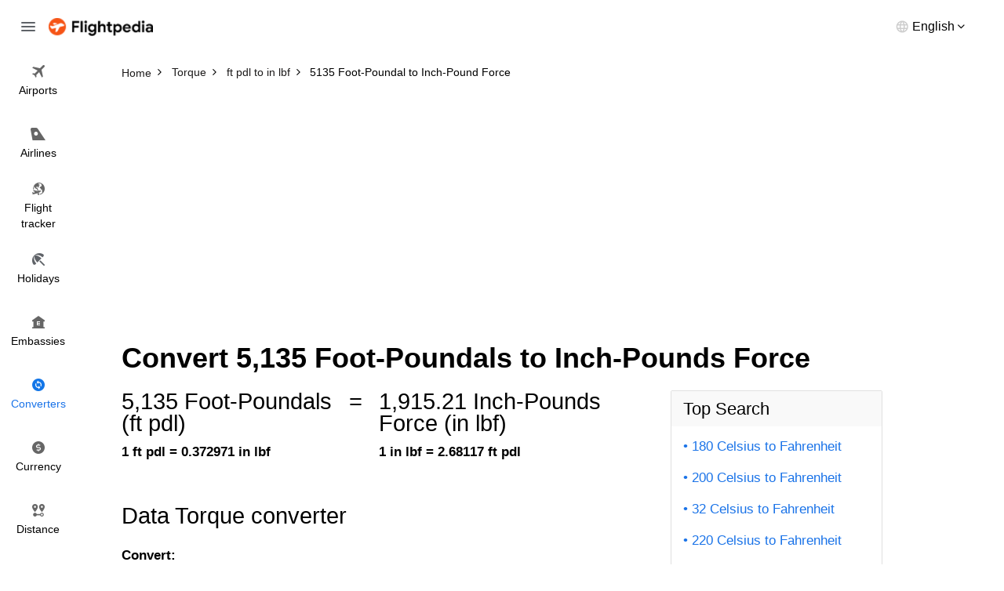

--- FILE ---
content_type: text/html; charset=utf-8
request_url: https://www.flightpedia.org/convert/5135-foot-poundals-to-inch-pounds-force.html
body_size: 3311
content:
<!DOCTYPE html>
<html lang="en">
<head>  
  <meta http-equiv="Content-Type" content="text/html; charset=UTF-8" />
  <meta name="viewport" content="width=device-width, initial-scale=1">
  <title>5135 Foot-Poundal to Inch-Pound Force Conversion Calculator - 5135 ft pdl to in lbf</title>
  <meta name="description" content="Convert 5135 Foot-Poundal to Inch-Pound Force with our online conversion.">
  <meta name="keywords" content="5135 Foot-Poundal to Inch-Pound Force,5135 ft pdl to in lbf" />
  <link rel="canonical" href="https://www.flightpedia.org/convert/5135-foot-poundals-to-inch-pounds-force.html" />
<link rel="amphtml" href="https://www.flightpedia.org/amp/convert/5135-foot-poundals-to-inch-pounds-force.html" />
  <link rel="shortcut icon" href="https://www.flightpedia.org/favicon.ico" type="image/x-icon">
  <link rel="icon" href="https://www.flightpedia.org/favicon.ico" type="image/x-icon">
  <link rel="apple-touch-icon" href="https://www.flightpedia.org/apple-icon.png"/>
  <link rel="apple-touch-icon" sizes="57x57" href="https://www.flightpedia.org/static/images/apple-icon-57x57.png">
  <link rel="apple-touch-icon" sizes="60x60" href="https://www.flightpedia.org/static/images/apple-icon-60x60.png">
  <link rel="apple-touch-icon" sizes="72x72" href="https://www.flightpedia.org/static/images/apple-icon-72x72.png">
  <link rel="apple-touch-icon" sizes="76x76" href="https://www.flightpedia.org/static/images/apple-icon-76x76.png">
  <link rel="apple-touch-icon" sizes="114x114" href="https://www.flightpedia.org/static/images/apple-icon-114x114.png">
  <link rel="apple-touch-icon" sizes="120x120" href="https://www.flightpedia.org/static/images/apple-icon-120x120.png">
  <link rel="apple-touch-icon" sizes="144x144" href="https://www.flightpedia.org/static/images/apple-icon-144x144.png">
  <link rel="apple-touch-icon" sizes="152x152" href="https://www.flightpedia.org/static/images/apple-icon-152x152.png">
  <link rel="apple-touch-icon" sizes="180x180" href="https://www.flightpedia.org/static/images/apple-icon-180x180.png">
  <link rel="icon" type="image/png" sizes="192x192"  href="https://www.flightpedia.org/static/images/android-icon-192x192.png">
  <link rel="icon" type="image/png" sizes="32x32" href="https://www.flightpedia.org/static/images/favicon-32x32.png">
  <link rel="icon" type="image/png" sizes="96x96" href="https://www.flightpedia.org/static/images/favicon-96x96.png">
  <link rel="icon" type="image/png" sizes="16x16" href="https://www.flightpedia.org/static/images/favicon-16x16.png">
  <link rel="manifest" href="https://www.flightpedia.org/static/images/manifest.json">
  <link rel="stylesheet" href="/static/CACHE/css/output.1fb9c64cd36d.css" type="text/css">
  </head>
<body>
<header class="h">
    <div class="container-fluid">
        <div class="h_w">
            <span class="h_bars ic ic-bars js-bars"></span>
            <a href="/" class="h_a"><img src="/static/images/logo.png" alt="Flightpedia.org" width="133px" height="23px"></a>
            <div class="h_l">
                <div class="h_lt"><span>English</span></div>
                <ul class="h_ls">
                    <li><a href="#">International</a></li>
                    <li><a href="#">Deutsch</a></li>
                    <li><a href="#">Español</a></li>
                    <li><a href="#">Français</a></li>
                    <li><a href="#">Dansk</a></li>
                    <li><a href="#">Italiano</a></li>
                    <li><a href="#">Nederlands</a></li>
                </ul>
            </div>
        </div>
    </div>
    <nav class="n">
        <ul class="n_m">
            <li ><a href="/airports.html"><i class="ic ic-flight"></i> <span>Airports</span></a></li>
            <li ><a href="/airlines.html"><i class="ic ic-airline"></i> <span>Airlines</span></a></li>
            <li ><a href="/flight-status.html"><i class="ic ic-tracker"></i> <span>Flight <br>tracker</span></a></li>
            <li ><a href="/holiday.html"><i class="ic ic-holiday"></i> <span>Holidays</span></a></li>
            <li ><a href="/embassy.html"><i class="ic ic-embassy"></i> <span>Embassies</span></a></li>
            <li class="active"><a href="/convert.html"><i class="ic ic-converter"></i> <span>Converters</span></a></li>
            <li ><a href="/currency.html"><i class="ic ic-currency"></i> <span>Currency</span></a></li>
            <li ><a href="/flight-distance.html"><i class="ic ic-distance"></i> <span>Distance</span></a></li>
        </ul>
    </nav>
</header>
<div class="u">
    <a href="/" class="u_a"><img src="/static/images/logo.png" alt="Flightpedia" width="133px" height="23px"></a>
    <ul class="n_m">
        <li ><a href="/airports.html"><i class="ic ic-flight"></i> <span>Airports</span></a></li>
        <li ><a href="/airlines.html"><i class="ic ic-airline"></i> <span>Airlines</span></a></li>
        <li ><a href="/flight-status.html"><i class="ic ic-tracker"></i> <span>Flight <br>tracker</span></a></li>
        <li ><a href="/holiday.html"><i class="ic ic-holiday"></i> <span>Holidays</span></a></li>
        <li ><a href="/embassy.html"><i class="ic ic-embassy"></i> <span>Embassies</span></a></li>
        <li class="active"><a href="/convert.html"><i class="ic ic-converter"></i> <span>Converters</span></a></li>
        <li ><a href="/currency.html"><i class="ic ic-currency"></i> <span>Currency</span></a></li>
        <li ><a href="/flight-distance.html"><i class="ic ic-distance"></i> <span>Distance</span></a></li>
    </ul>
</div>

<main class="main-content">
  
<div class="breadcrumb-box">
	<div class="container">
		<ol class="breadcrumb clear-fix" vocab="https://schema.org/" typeof="BreadcrumbList">
			<li property="itemListElement" typeof="ListItem">
				<a class="crumb_link" href="https://www.flightpedia.org" property="item" typeof="WebPage"><span property="name">Home</span></a><meta property="position" content="1">
			</li>
			<li property="itemListElement" typeof="ListItem">
				<a class="crumb_link" href="https://www.flightpedia.org/convert/torque.html" property="item" typeof="WebPage"><span property="name">Torque</span></a><meta property="position" content="2">
			</li>
			<li property="itemListElement" typeof="ListItem">
				<a class="crumb_link" href="https://www.flightpedia.org/convert-foot-poundals-to-inch-pounds-force.html" property="item" typeof="WebPage"><span property="name">ft pdl to in lbf</span></a><meta property="position" content="3">
			</li>
			<li class="active" property="itemListElement" typeof="ListItem">
				<span property="name">5135 Foot-Poundal to Inch-Pound Force</span><meta property="position" content="4">
			</li>
		</ol>
	</div>
</div>
<div class="container">
<ins class="adsbygoogle"
     style="display:block"
     data-ad-client="ca-pub-1483918455930612"
     data-ad-slot="7574881828"
     data-ad-format="auto"></ins>
<script>
(adsbygoogle = window.adsbygoogle || []).push({});
</script>
</div>
<div class="s s8">
	<div class="container">
		<div class="s8_h">
			
			<h1 class="s8_t">Convert 5,135 Foot-Poundals to Inch-Pounds Force</h1>
			
		</div>
		<div class="s8_g">
			<div class="s8_g1">
				<div class="s8_m">
					<div class="s8_e">
						<div class="s8_ec">
							<div class="s8_en">5,135 Foot-Poundals
							(ft pdl)</div>
							<strong class="s8_ek">1 ft pdl = 0.372971 in lbf</strong>
						</div>
						<div class="s8_ec">
							<span class="s8_en">=</span>
						</div>
						<div class="s8_ec">
							<div class="s8_en"> 1,915.21
								Inch-Pounds Force
							(in lbf)</div>
							<strong class="s8_ek">1 in lbf = 2.68117 ft pdl</strong>
						</div>
					</div>
					<div class="s8_d">
						<h2 class="s_t">Data Torque converter</h2>
						<form action="/convert/torque.html" method="post"><input type="hidden" name="csrfmiddlewaretoken" value="ld919S0GO0W9QhfHDoSFg1JwCc5X5GlaLaSeRV9c6jAgUEiBfXArx2mvKZxA7nM5">
							<div class="s8_f cp hidden-sm hidden-xs">
								<div class="form-group">
									<label class="form-label" for="amount">Convert:</label>
									<input type="text" size="10" value="5135" name="amount" id="amount" class="form-control"/>
								</div>
								<div class="s8_fn">(Enter an amount)</div>
								<div class="s8_fg">
									<div class="s8_fc">
										<div class="form-group has-feedback">
											<label class="form-label" for="from">From:</label>
											<select tabindex="2" size="10" name="from" id="from" class="form-control" style="height: 290px">
												
												<option  selected="selected"  value="foot-poundals">Foot-Poundal</option>
												
												<option  value="foot-pounds-force">Foot-Pound Force</option>
												
												<option  value="inch-pounds-force">Inch-Pound Force</option>
												
												<option  value="meter-kilograms">Meter Kilogram</option>
												
												<option  value="newton-meter">Newton Meter</option>
												
											</select>
										</div>
									</div>
									<div class="s8_fc">
										<div class="form-group has-feedback">
											<label class="form-label" for="to">To:</label>
											<select tabindex="3" size="10" name="to" id="to" class="form-control" style="height: 290px">
												
												<option  value="foot-poundals">Foot-Poundal</option>
												
												<option  value="foot-pounds-force">Foot-Pound Force</option>
												
												<option  selected="selected"  value="inch-pounds-force">Inch-Pound Force</option>
												
												<option  value="meter-kilograms">Meter Kilogram</option>
												
												<option  value="newton-meter">Newton Meter</option>
												
											</select>
										</div>
									</div>
								</div>
								<div class="s8_fg">
									<div class="s8_fc">
										<button type="submit" class="s8_fa btn-block btn btn-1">Convert</button>
									</div>
								</div>
							</div>
						</form>
						<form action="/convert/torque.html" method="post"><input type="hidden" name="csrfmiddlewaretoken" value="ld919S0GO0W9QhfHDoSFg1JwCc5X5GlaLaSeRV9c6jAgUEiBfXArx2mvKZxA7nM5">
							<div class="s8_f sp hidden-lg hidden-md">
								<div class="form-group">
									<label class="form-label" for="damount">Convert:</label>
									<input type="text" size="10" value="5135" name="amount" id="damount" class="form-control"/>
								</div>
								<div class="s8_fn">(Please enter a number)</div>
								<div class="form-group has-feedback">
									<label class="form-label" for="frommb">From:</label>
									<select name="from" id="frommb" class="form-control">
										
										<option  selected="selected"  value="foot-poundals">Foot-Poundal</option>
										
										<option  value="foot-pounds-force">Foot-Pound Force</option>
										
										<option  value="inch-pounds-force">Inch-Pound Force</option>
										
										<option  value="meter-kilograms">Meter Kilogram</option>
										
										<option  value="newton-meter">Newton Meter</option>
										
									</select>
								</div>
								<div class="form-group has-feedback">
									<label class="form-label" for="tomb">To:</label>
									<select name="to" id="tomb" class="form-control" >
										
										<option  value="foot-poundals">Foot-Poundal</option>
										
										<option  value="foot-pounds-force">Foot-Pound Force</option>
										
										<option  selected="selected"  value="inch-pounds-force">Inch-Pound Force</option>
										
										<option  value="meter-kilograms">Meter Kilogram</option>
										
										<option  value="newton-meter">Newton Meter</option>
										
									</select>
								</div>
								<button type="submit" class="s8_fa btn-block btn btn-1">Convert</button>
							</div>
						</form>
					</div>
					<div class="s8_q">
						<h2 class="s_t">More information from the unit converter</h2>
						<div class="s8_qm">
							
							<div class="s8_qi">
								<h3 class="s8_qh">Q: How many Foot-Poundals in a Inch-Pound Force?</h3>
								<div class="s8_qd">The answer is <b>2.68117</b> Inch-Pound Force</div>
							</div>
							
							<div class="s8_qi">
								<h3 class="s8_qh">Q: How do you convert 5135 Foot-Poundal (ft pdl) to Inch-Pound Force (in lbf)?</h3>
								<div class="s8_qd">5135 Foot-Poundal is equal to 1,915.21 Inch-Pound Force. Formula to convert 5135 ft pdl to in lbf is <b>5135 / 2.6811707130358706</b></div>
							</div>
							
							<div class="s8_qi">
								<h3 class="s8_qh">Q: How many Foot-Poundals in 5135 Inch-Pounds Force?</h3>
								<div class="s8_qd">The answer is <b>13,767.81</b> Foot-Poundals</div>
							</div>
							
						</div>
					</div>
					<div class="s8_k">
						<h2 class="s_t">Lastest Convert Queries</h2>
						<ul class="s8_sm">
							
							<li>
								<a href="/convert/4614-foot-poundals-to-inch-pounds-force.html">
									4614 Foot-Poundals to Inch-Pounds Force
								</a>
							</li>
							
							<li>
								<a href="/convert/4986-foot-poundals-to-inch-pounds-force.html">
									4986 Foot-Poundals to Inch-Pounds Force
								</a>
							</li>
							
							<li>
								<a href="/convert/4817-foot-poundals-to-inch-pounds-force.html">
									4817 Foot-Poundals to Inch-Pounds Force
								</a>
							</li>
							
							<li>
								<a href="/convert/5199-foot-poundals-to-inch-pounds-force.html">
									5199 Foot-Poundals to Inch-Pounds Force
								</a>
							</li>
							
							<li>
								<a href="/convert/4700-foot-poundals-to-inch-pounds-force.html">
									4700 Foot-Poundals to Inch-Pounds Force
								</a>
							</li>
							
							<li>
								<a href="/convert/5314-foot-poundals-to-inch-pounds-force.html">
									5314 Foot-Poundals to Inch-Pounds Force
								</a>
							</li>
							
							<li>
								<a href="/convert/5193-foot-poundals-to-inch-pounds-force.html">
									5193 Foot-Poundals to Inch-Pounds Force
								</a>
							</li>
							
							<li>
								<a href="/convert/5381-foot-poundals-to-inch-pounds-force.html">
									5381 Foot-Poundals to Inch-Pounds Force
								</a>
							</li>
							
							<li>
								<a href="/convert/4982-foot-poundals-to-inch-pounds-force.html">
									4982 Foot-Poundals to Inch-Pounds Force
								</a>
							</li>
							
							<li>
								<a href="/convert/4755-foot-poundals-to-inch-pounds-force.html">
									4755 Foot-Poundals to Inch-Pounds Force
								</a>
							</li>
							
							<li>
								<a href="/convert/5154-foot-poundals-to-inch-pounds-force.html">
									5154 Foot-Poundals to Inch-Pounds Force
								</a>
							</li>
							
							<li>
								<a href="/convert/4993-foot-poundals-to-inch-pounds-force.html">
									4993 Foot-Poundals to Inch-Pounds Force
								</a>
							</li>
							
							<li>
								<a href="/convert/4873-foot-poundals-to-inch-pounds-force.html">
									4873 Foot-Poundals to Inch-Pounds Force
								</a>
							</li>
							
							<li>
								<a href="/convert/5183-foot-poundals-to-inch-pounds-force.html">
									5183 Foot-Poundals to Inch-Pounds Force
								</a>
							</li>
							
							<li>
								<a href="/convert/5160-foot-poundals-to-inch-pounds-force.html">
									5160 Foot-Poundals to Inch-Pounds Force
								</a>
							</li>
							
							<li>
								<a href="/convert/5166-foot-poundals-to-inch-pounds-force.html">
									5166 Foot-Poundals to Inch-Pounds Force
								</a>
							</li>
							
						</ul>
					</div>
				</div>
			</div>
			<div class="s8_g2">
				<div class="s8_s">
	<h3 class="s8_sh">Top Search</h3>
	<ul class="s8_sm">
		
		<li>
			<a href="/convert/180-celsius-to-fahrenheit.html">180 Celsius to Fahrenheit</a>
		</li>
		
		<li>
			<a href="/convert/200-celsius-to-fahrenheit.html">200 Celsius to Fahrenheit</a>
		</li>
		
		<li>
			<a href="/convert/32-celsius-to-fahrenheit.html">32 Celsius to Fahrenheit</a>
		</li>
		
		<li>
			<a href="/convert/220-celsius-to-fahrenheit.html">220 Celsius to Fahrenheit</a>
		</li>
		
		<li>
			<a href="/convert/23-kilogram-to-pounds.html">23 Kilograms to Pounds</a>
		</li>
		
		<li>
			<a href="/convert/100-gram-to-ounces.html">100 Grams to Ounces</a>
		</li>
		
		<li>
			<a href="/convert/15-kilogram-to-pounds.html">15 Kilograms to Pounds</a>
		</li>
		
		<li>
			<a href="/convert/50-kilogram-to-pounds.html">50 Kilograms to Pounds</a>
		</li>
		
		<li>
			<a href="/convert/190-celsius-to-fahrenheit.html">190 Celsius to Fahrenheit</a>
		</li>
		
		<li>
			<a href="/convert/500-milliliter-to-ounces.html">500 Milliliter to Ounce</a>
		</li>
		
		<li>
			<a href="/convert/30-kilogram-to-pounds.html">30 Kilograms to Pounds</a>
		</li>
		
		<li>
			<a href="/convert/250-gram-to-ounces.html">250 Gram to Ounce</a>
		</li>
		
		<li>
			<a href="/convert/300-kilometers-hour-to-mile-per-hour.html">300 Kilometer / Hour to Mile per Hour</a>
		</li>
		
		<li>
			<a href="/convert/250-milliliters-to-fluid-ounces-us.html">250 Milliliter to US Fluid Ounces</a>
		</li>
		
		<li>
			<a href="/convert/50-gram-to-milliliter.html">50 Gram to Milliliter</a>
		</li>
		
		<li>
			<a href="/convert/5-milligram-to-milliliter.html">5 Milligram to Milliliter</a>
		</li>
		
		<li>
			<a href="/convert/200-gram-to-milliliter.html">200 Gram to Milliliter</a>
		</li>
		
		<li>
			<a href="/convert/25-kilogram-to-pounds.html">25 Kilograms to Pounds</a>
		</li>
		
	</ul>
</div>

			</div>
		</div>
	</div>
</div>

</main>
<footer class="f">
    <div class="container">
        <div class="f_w">
            <ul class="f_n">
                <li><a href="/page/about-us.html">About us</a></li>
                <li><a href="/page/terms-and-conditions.html">Terms and conditions</a></li>
                <li><a href="/contact.html">Feedback</a></li>
                <li><a href="/contact.html">Contact us</a></li>
            </ul>
            <p class="f_e">Disclaimers: Flightpedia is a flight search engine, not a booking agency. Should you have any questions regarding your flight booking, kindly contact your airline or travel agency for assistance.</p>
        </div>
    </div>
</footer>
<script src="/static/CACHE/js/output.dfc81c3269cc.js"></script>
<script data-ad-client="ca-pub-1483918455930612" async src="https://pagead2.googlesyndication.com/pagead/js/adsbygoogle.js"></script>
<script async src="https://www.googletagmanager.com/gtag/js?id=G-LHB3YYGL5R"></script>
<script>
  window.dataLayer = window.dataLayer || [];
  function gtag(){dataLayer.push(arguments);}
  gtag('js', new Date());

  gtag('config', 'G-LHB3YYGL5R');
</script>
</body>
</html>


--- FILE ---
content_type: text/html; charset=utf-8
request_url: https://www.google.com/recaptcha/api2/aframe
body_size: 267
content:
<!DOCTYPE HTML><html><head><meta http-equiv="content-type" content="text/html; charset=UTF-8"></head><body><script nonce="ZtlpMHC0NASiWJIDi8d-6Q">/** Anti-fraud and anti-abuse applications only. See google.com/recaptcha */ try{var clients={'sodar':'https://pagead2.googlesyndication.com/pagead/sodar?'};window.addEventListener("message",function(a){try{if(a.source===window.parent){var b=JSON.parse(a.data);var c=clients[b['id']];if(c){var d=document.createElement('img');d.src=c+b['params']+'&rc='+(localStorage.getItem("rc::a")?sessionStorage.getItem("rc::b"):"");window.document.body.appendChild(d);sessionStorage.setItem("rc::e",parseInt(sessionStorage.getItem("rc::e")||0)+1);localStorage.setItem("rc::h",'1764399344676');}}}catch(b){}});window.parent.postMessage("_grecaptcha_ready", "*");}catch(b){}</script></body></html>

--- FILE ---
content_type: text/css
request_url: https://www.flightpedia.org/static/CACHE/css/output.1fb9c64cd36d.css
body_size: 4752
content:
@charset "UTF-8";html,body,div,span,applet,object,iframe,h1,h2,h3,h4,h5,h6,p,blockquote,pre,a,abbr,acronym,address,big,cite,code,del,dfn,em,img,ins,kbd,q,s,samp,small,strike,strong,sub,sup,tt,var,b,u,i,center,dl,dt,dd,ol,ul,li,fieldset,form,label,legend,table,caption,tbody,tfoot,thead,tr,th,td,article,aside,canvas,details,embed,figure,figcaption,footer,header,hgroup,menu,nav,output,ruby,section,summary,time,mark,audio,video{margin:0;padding:0;border:0;font-size:100%;font:inherit;vertical-align:baseline}article,aside,details,figcaption,figure,footer,header,hgroup,menu,nav,section{display:block}body{line-height:1}ol,ul{list-style:none}blockquote,q{quotes:none}blockquote:before,blockquote:after,q:before,q:after{content:'';content:none}table{border-collapse:collapse;border-spacing:0}:root{font-size:12px}body{margin:0;font-family:Helvetica,Arial,"Helvetica Neue",sans-serif;font-style:normal;color:#000;font-size:1.4rem;line-height:1.7;font-weight:400;text-align:left;background-color:#fff}h1,h2,h3,h4,h5,h6{font-weight:700;line-height:1.2;color:#000;margin:0 0 15px}p,ul,ol{margin:0 0 1.2rem}ul li + li,ol li + li{margin-top:4px}a{color:rgb(26,115,232);text-decoration:none}a:hover{color:#CF380C;text-decoration:none}a:hover,a:focus,input:focus,textarea:focus,button:focus,select:focus{outline:none!important}strong,b,.text-bold,th,dt{font-weight:700}em,i{font-style:italic}.z_11{font-size:1.1rem}.z_12{font-size:1.2rem}.z_13{font-size:1.3rem}.z_14{font-size:1.4rem}.z_15{font-size:1.5rem}.z_16{font-size:1.6rem}.z_18{font-size:1.8rem}.z_20{font-size:2rem}.z_22{font-size:2.2rem}.z_24{font-size:2.4rem}.z_30{font-size:3rem}body{margin:0;padding:0}*,*:before,*:after{box-sizing:border-box}.container,.container-fluid{padding-left:15px;padding-right:15px;position:relative}.container{max-width:1000px;margin:auto}.container-fluid{width:100%}.row{margin-left:-15px;margin-right:-15px}.row:after{content:'';display:table;clear:both}section,.s,main{display:block;position:relative;z-index:1}sub,sup{position:relative;font-size:75%;line-height:0;vertical-align:baseline}sup{top:-.5em}sub{bottom:-.25em}img{max-width:100%;height:auto;vertical-align:middle;border:0}.clear-fix:after,.container:after,.row:after{display:table;content:'';clear:both}.main-content{position:relative;z-index:1}.box-hidden{overflow:hidden}.lh1{line-height:1}.lh12{line-height:1.2}.lh14{line-height:1.4}.pull-left{float:left!important}.pull-right{float:right!important}.text-right{text-align:right}.text-left{text-align:left}.text-center{text-align:center}.inline-block{display:inline-block}.block,.show{display:block}.hide{display:none}.text-middle{display:inline-block;vertical-align:middle}.m0{margin:0!important}.mt0{margin-top:0!important}.pb0{padding-bottom:0!important}.pd0{padding:0!important}.pt5{padding-top:5px}.w100{width:100%!important}.zF{position:relative;overflow:hidden}.zF:before{content:'';display:block;position:fixed;width:100%;height:100%;left:0;right:0;top:0;overflow:hidden;background-color:rgba(0,0,0,0.3);z-index:999}@media (max-width:767px){.hidden-xs{display:none!important}}@media (min-width:768px) and (max-width:991px){.hidden-sm{display:none!important}}@media (min-width:992px) and (max-width:1199px){.hidden-md{display:none!important}}@media (min-width:1200px){.hidden-lg{display:none!important}}@font-face{font-family:'FontAwesome';src:url("/static/fonts/fontawesome-webfont.eot?v=4.7.0");src:url("/static/fonts/fontawesome-webfont.eot?#iefix&v=4.7.0") format("embedded-opentype"),url("/static/fonts/fontawesome-webfont.woff2?v=4.7.0") format("woff2"),url("/static/fonts/fontawesome-webfont.woff?v=4.7.0") format("woff"),url("/static/fonts/fontawesome-webfont.ttf?v=4.7.0") format("truetype"),url("/static/fonts/fontawesome-webfont.svg?v=4.7.0#fontawesomeregular") format("svg");font-weight:normal;font-style:normal;font-display:fallback}.fa{display:inline-block;font:normal normal normal 14px/1 FontAwesome;font-size:inherit;text-rendering:auto;-webkit-font-smoothing:antialiased;-moz-osx-font-smoothing:grayscale}.fa-angle-left:before{content:"\f104"}.fa-angle-right:before{content:"\f105"}.ic{display:inline-block;vertical-align:middle;background-image:url(/static/images/icons.png);background-repeat:no-repeat}.ic-bars{width:18px;height:12px;background-position:0 0;cursor:pointer}.ic-flight{width:16px;height:16px;background-position:-38px 0}.ic-airline{width:19px;height:16px;background-position:-56px 0}.ic-tracker{width:18px;height:16px;background-position:-76px 0}.ic-holiday{width:18px;height:16px;background-position:-94px 0}.ic-embassy{width:16px;height:16px;background-position:-113px 0}.ic-currency{width:16px;height:16px;background-position:-149px 0}.ic-converter{width:16px;height:16px;background-position:-131px 0}.ic-distance{width:16px;height:16px;background-position:-167px 0}.breadcrumb-box{z-index:99;position:relative}@media (max-width:1199px){.breadcrumb-box{padding-top:25px}}.breadcrumb{padding:20px 0;list-style:none;margin:0;white-space:nowrap;overflow-x:auto;display:flex;align-items:center}.breadcrumb>li{display:inline-block;margin:0;color:#000;font-size:1.2rem;line-height:1}.breadcrumb>li + li:before{content:'\f105';font-family:FontAwesome;display:inline-block;vertical-align:middle;margin-right:0.7rem;margin-left:0.7rem;font-style:normal;position:relative;top:-1px}.breadcrumb>li a{color:#1D1B1B}.breadcrumb>li a:hover{text-decoration:underline}.pikaday__container{width:100%}input[onfocus="blur();"]{cursor:pointer}.form-control,.pikaday__display{font-size:1.4rem;color:#000;box-shadow:none;display:block;width:100%;height:54px;padding:6px 12px;line-height:1.42857143;background-color:#fff;background-image:none;border:1px solid #e0e0e0;border-radius:2px}.form-label{display:inline-block;color:#777;margin-bottom:0.3rem}.form-control:focus{border-color:#000;outline:0;box-shadow:none}.form-control::-moz-placeholder{color:#8a8f99;opacity:1}.form-control:-ms-input-placeholder{color:#8a8f99}.form-control::-webkit-input-placeholder{color:#8a8f99}.form-control::-ms-expand{background-color:transparent;border:0}.form-control[disabled],fieldset[disabled] .form-control{cursor:not-allowed}textarea.form-control{height:auto;overflow:hidden}select.form-control{cursor:pointer}input[type="search"]{-webkit-appearance:none}.form-group{margin-bottom:25px}.has-feedback{position:relative}.has-feedback .form-control{padding-right:34.5px}.fc-feedback{position:absolute;top:0;right:0;z-index:2;display:flex;width:34px;height:40px;justify-content:center;align-items:center;pointer-events:none;color:rgba(119,119,119,0.4)}.has-feedback .form-label ~ .fc-feedback{top:24px}select.form-control{-webkit-appearance:none;-moz-appearance:none;appearance:none}.btn{height:54px;-webkit-transition:all 0.2s;-khtml-transition:all 0.2s;-moz-transition:all 0.2s;-ms-transition:all 0.2s;-o-transition:all 0.2s;transition:all 0.2s;display:inline-flex;justify-content:center;align-items:center;padding:0 2rem;border:none;cursor:pointer;text-decoration:none!important;font-size:1.4rem;border-radius:2px;font-weight:400}.btn-block{width:100%}.btn-1{background-color:#CF380C;color:#fff}.btn-1:hover{background-color:#f36029;color:#fff}.btn-2{background-color:#f0f0f0;color:#323232}.btn-2:hover{background-color:#d9d9d9;color:#000}.btn-3{background-color:rgb(26,115,232);color:#fff}.btn-3:hover{background-color:#0f57ad;color:#fff}.tb{display:table;width:100%;list-style:none;padding:0;margin:0;border-collapse:collapse}.tb-cell{display:table-cell;vertical-align:middle}table{width:100%;border-spacing:0;border-collapse:collapse}table tr td,table tr th{text-align:left;padding:15px;vertical-align:top}.h{position:fixed;left:0;top:0;width:100%;background-color:#fff;z-index:999}@media (max-width:1199px){.h{border-bottom:1px solid #e6e6e6}}.h.fixed{box-shadow:0 4px 8px rgba(0,0,0,0.08)}.h .container-fluid{padding-left:0;padding-right:0}.h_w{position:relative;padding:20px 62px}@media (max-width:991px){.h_w{padding-left:50px;padding-right:15px}}.h_bars{position:absolute;left:27px;top:50%;-webkit-transform:translateY(-50%);-khtml-transform:translateY(-50%);-moz-transform:translateY(-50%);-ms-transform:translateY(-50%);-o-transform:translateY(-50%);transform:translateY(-50%)}@media (max-width:991px){.h_bars{left:15px}}.h_a{display:inline-block}.h_l{z-index:9;position:absolute;right:50px;top:50%;-webkit-transform:translateY(-50%);-khtml-transform:translateY(-50%);-moz-transform:translateY(-50%);-ms-transform:translateY(-50%);-o-transform:translateY(-50%);transform:translateY(-50%)}@media (max-width:991px){.h_l{right:15px}}.h_lt{font-size:1.3rem;line-height:1;cursor:pointer}@media (max-width:991px){.h_lt>span{display:none}}.h_lt:before,.h_lt:after{content:"";font-family:FontAwesome}.h_lt:after{content:"\f107";padding-left:3px;color:#000}@media (max-width:991px){.h_lt:after{display:none}}.h_lt:before{width:16px;height:16px;display:inline-block;background:url("/static/images/icons.png") no-repeat -20px 0;vertical-align:-3px;margin-right:5px}@media (max-width:991px){.h_lt:before{margin-right:0;background-position:-20px -18px}}.h_ls{width:208px;max-height:188px;overflow-y:auto;-webkit-overflow-scrolling:touch;padding-top:10px;padding-bottom:10px;position:absolute;top:calc(100% + 17px);right:0;z-index:9;margin-bottom:0;background-color:#fff;border-radius:2px;border:1px solid #ebebeb;box-shadow:0 0 9px rgba(0,0,0,0.1);display:none}@media (max-width:991px){.h_ls{width:150px;top:calc(100% + 14px)}}.h_ls::-webkit-scrollbar{width:6px}.h_ls::-webkit-scrollbar-track{background-color:#fff;-webkit-border-radius:6px;border-radius:6px}.h_ls::-webkit-scrollbar-thumb{-webkit-border-radius:6px;border-radius:6px;background:#c2c2c2}.h_ls li{margin:0}.h_ls li a{display:flex;align-items:center;color:#454545;height:34px;padding-left:13px;padding-right:13px;white-space:nowrap}.h_ls li a:hover{background-color:rgba(120,120,120,0.05)}@media (min-width:1200px){.n{z-index:999;position:fixed;left:0;top:64px;width:97px}}.n_m{margin-bottom:0;width:100%}@media (max-width:1199px){.n_m{padding-left:27px;padding-right:27px;white-space:nowrap;overflow-x:auto}}@media (max-width:991px){.n_m{padding-left:15px;padding-right:15px}}.n_m li{margin:0}@media (max-width:1199px){.n_m li{display:inline-block;margin-right:15px}.n_m li:last-child{margin-right:0}}.n_m li a{color:#000;align-items:center;display:flex;flex-direction:column;justify-content:center;text-align:center;min-height:80px;padding:8px;width:100%;font-size:1.2rem}@media (max-width:1199px){.n_m li a{min-height:inherit;padding:11px 0}.n_m li a .ic{display:none}}.n_m li a>span{padding-top:6px;line-height:1.4}@media (max-width:1199px){.n_m li a>span{padding-top:0}.n_m li a>span br{display:none}}.n_m li a:hover{background-color:#f1f3f4}.n_m li.active a{color:rgb(26,115,232)}@media (max-width:1199px){.n_m li.active a{color:#000;position:relative}.n_m li.active a:before{content:'';display:block;width:100%;height:2px;background-color:rgb(26,115,232);position:absolute;left:0;bottom:0}}.n_m li.active .ic-flight{width:16px;height:16px;background-position:-38px -18px}.n_m li.active .ic-airline{width:19px;height:16px;background-position:-56px -18px}.n_m li.active .ic-tracker{width:18px;height:16px;background-position:-76px -18px}.n_m li.active .ic-holiday{width:18px;height:16px;background-position:-94px -18px}.n_m li.active .ic-embassy{width:16px;height:16px;background-position:-113px -18px}.n_m li.active .ic-currency{width:16px;height:16px;background-position:-149px -18px}.n_m li.active .ic-converter{width:16px;height:16px;background-position:-131px -18px}.n_m li.active .ic-distance{width:16px;height:16px;background-position:-167px -18px}.u{position:fixed;left:0;top:0;z-index:99995;background-color:#fff;width:280px;-webkit-transform:translateX(-280px);transform:translateX(-280px);height:100%;padding-top:20px;padding-right:40px;will-change:visibility;visibility:hidden;overflow-y:auto;-webkit-overflow-scrolling:touch;overflow-x:hidden;-webkit-transition:transform 0.25s cubic-bezier(0.4,0,0.2,1),visibility 0s linear 0.25s;transition:transform 0.25s cubic-bezier(0.4,0,0.2,1),visibility 0s linear 0.25s}.u.show{-webkit-transform:translateX(0);transform:translateX(0);visibility:visible;-webkit-box-shadow:0 0 9px rgba(0,0,0,0.1);box-shadow:0 0 9px rgba(0,0,0,0.1);-webkit-transition:transform 0.25s cubic-bezier(0.4,0,0.2,1),visibility 0s linear 0s;transition:transform 0.25s cubic-bezier(0.4,0,0.2,1),visibility 0s linear 0s}.u_a{display:inline-block;margin-left:30px}.u .n_m{margin-top:20px;padding:0}.u .n_m li{display:block}.u .n_m li a{align-items:center;flex-direction:inherit;justify-content:flex-start;position:relative;line-height:1;padding:16px 30px 16px 68px;border-top-right-radius:23px;border-bottom-right-radius:23px;color:#000;min-height:inherit;font-size:1.4rem}.u .n_m li a>span{padding-top:0}.u .n_m li a .ic{position:absolute;left:30px;display:inline-block}.u .n_m li.active{color:rgb(26,115,232)}.u .n_m li.active a{background-color:#e8f0fe}.u .n_m li.active a:before{display:none}.u_m{margin-bottom:0}.u_m li a{display:flex;align-items:center;position:relative;line-height:1;padding:16px 30px 16px 68px;border-top-right-radius:23px;border-bottom-right-radius:23px;color:#000}.u_m li a .ic{position:absolute;left:30px}.u_m li a:hover{background-color:#f1f3f4}.u_m li.active a{background-color:#e8f0fe;color:rgb(26,115,232)}.main-content{padding-top:65px}@media (max-width:1199px){.main-content{padding-top:103px}}.f{border-top:1px solid #ebebeb;padding-top:30px;padding-bottom:40px}.f_w{text-align:center;max-width:830px;margin:0 auto}.f_n{margin-bottom:0}.f_n li{display:inline-block;margin:0 0 5px}.f_n li + li:before{content:'•';color:#000;font-size:1rem;padding-left:8px;padding-right:8px}@media (max-width:767px){.f_n li + li:before{padding-left:5px;padding-right:5px}}.f_e{color:#1D1B1B;margin:10px 0 0}.fa-exchange:before{content:"\f0ec"}.fa-angle-down:before{content:"\f107"}.s{padding:35px 0}@media (max-width:991px){.s{padding-top:26px;padding-bottom:26px}}.s_h{margin-bottom:15px}.s_t{margin-bottom:0;font-size:2.4rem;font-weight:400}@media (max-width:991px){.s_t{font-size:1.8rem;font-weight:700}}.s_o{margin:7px 0 0}@media (max-width:991px){.s8{padding-top:0}}.s8_h{margin-bottom:20px}@media (max-width:991px){.s8_h{margin-bottom:10px}}.s8_t{font-size:3rem;margin-bottom:0;font-weight:700}@media (max-width:991px){.s8_t{font-size:2.4rem}}.s8_o{font-weight:700;margin-bottom:33px;line-height:1.714285}.s8_g{display:flex;flex-wrap:wrap;justify-content:space-between}.s8_g2{width:270px}@media (max-width:991px){.s8_g2{width:100%}}.s8_g1{width:calc(100% - 300px)}@media (max-width:991px){.s8_g1{width:100%}}.s8_i{margin-bottom:45px}.s8_v{display:flex;width:102px;height:42px;border:1px solid rgb(26,115,232);border-radius:21px;color:rgb(26,115,232);justify-content:center;align-items:center;margin-top:20px}.s8_v:after{content:'\f105';font-family:FontAwesome;padding-left:5px;padding-top:2px}.s8_v:hover{border-color:#CF380C}.s8_s{margin-bottom:30px}@media (min-width:992px){.s8_s{border:1px solid #e0e0e0;border-radius:2px}}.s8_sh{font-size:1.8rem;font-weight:400}@media (min-width:992px){.s8_sh{margin-bottom:0;background-color:#f9f9f9;padding:10px 15px}}.s8_sm{margin-bottom:0}@media (min-width:992px){.s8_sm{padding:12px 15px 20px}}.s8_sm li{padding-left:11px;position:relative}.s8_sm li a{padding:16px 0}.s8_sm li:before{content:'•';color:rgb(26,115,232);position:absolute;left:0;top:0}.s8_sm li + li{margin-top:12px}.s8_k{padding-top:55px;padding-bottom:30px}.s8_k .s8_sm{padding:18px 0 0;display:flex;flex-wrap:wrap;justify-content:space-between}.s8_k .s8_sm li{width:calc(50% - 15px);margin:0 0 10px}@media (max-width:991px){.s8_k .s8_sm li{width:100%}}.s8_f{padding-top:30px}.s8_f .form-group{position:relative}.s8_f .number{font-size:1.8rem;font-weight:700}.s8_f .form-label{font-weight:700;color:#000}.s8_f .fc-feedback{height:54px;color:#000;top:2.68rem!important}.s8_f.pc .form-group{margin-bottom:0}.s8_f.pc .s8_fn{padding-top:7px;margin:0}@media (max-width:991px){.s8_f.pc .btn{margin-top:17px}}.s8_f.sp .form-group{margin-bottom:17px}.s8_f.sp .form-group.has-feedback .form-control{background-color:#fafafa}.s8_fg{display:flex;flex-wrap:wrap;justify-content:space-between}.s8_fh{align-items:flex-end}.s8_fc{width:calc(50% - 15px)}@media (max-width:991px){.s8_fc{width:100%}}.s8_fe{height:54px;display:flex;justify-content:center;align-items:center;width:20px;cursor:pointer;color:#787878;font-size:1.6rem}.s8_fn{font-size:1.2rem;color:#000;line-height:1;padding-top:7px}@media (max-width:991px){.s8_fn{padding-top:0;margin-bottom:17px;margin-top:-7px}}.s8_fa{font-size:1.6rem;margin-top:30px}@media (max-width:991px){.s8_fa{margin-top:9px}}.s8_fb{padding-top:15px}.s8_fs{border:1px solid #e0e0e0;border-radius:2px;background-color:#fafafa;padding:12px;height:341px;overflow-x:auto;-webkit-overflow-scrolling:touch}.s8_fs::-webkit-scrollbar{width:6px}.s8_fs::-webkit-scrollbar-track{background-color:#fafafa;-webkit-border-radius:6px;border-radius:6px}.s8_fs::-webkit-scrollbar-thumb{-webkit-border-radius:6px;border-radius:6px;background:#c2c2c2}.s8_fi>input[type=radio]{display:none}.s8_fi>input[type=radio] + label{display:block;cursor:pointer;padding:4px 12px;border-radius:2px}.s8_fi>input[type=radio]:checked + label{background-color:#808080;color:#fff}.s8_fl{position:absolute;top:calc(100% + 3px);left:0;width:100%;background-color:#fff;border-radius:2px;box-shadow:0 0 15px rgba(0,0,0,0.2);height:341px;overflow-x:auto;-webkit-overflow-scrolling:touch;z-index:9;margin-bottom:0;padding:12px;display:none}.s8_fl::-webkit-scrollbar{width:6px}.s8_fl::-webkit-scrollbar-track{background-color:#fafafa;-webkit-border-radius:6px;border-radius:6px}.s8_fl::-webkit-scrollbar-thumb{-webkit-border-radius:6px;border-radius:6px;background:#c2c2c2}.s8_fl li{margin:0;padding:4px 12px;border-radius:2px}.s8_fl li.active{background-color:#808080;color:#fff}.s8_e{display:flex}.s8_ec:nth-child(2){padding-left:21px;padding-right:21px}.s8_en{font-size:2.4rem;display:block;line-height:1}@media (max-width:767px){.s8_en{font-size:1.8rem}}.s8_ek{display:block;font-weight:700;color:#000;padding-top:9px}.s8_d{padding-top:50px}.s8_d .s8_f{padding-top:20px}.s8_r{display:flex;align-items:center;flex-wrap:wrap}.s8_ri{margin-left:15px}.s8_ri>input[type="radio"]{display:none}.s8_ri>input[type="radio"] + label{display:inline-flex;align-items:center;justify-content:center;background-color:#efefef;height:36px;border-radius:18px;padding-left:20px;padding-right:20px;cursor:pointer;color:rgb(26,115,232)}.s8_ri>input[type="radio"]:checked + label{background-color:rgb(26,115,232);color:#fff}.s8_q{padding-top:60px}.s8_qm{padding-top:15px}.s8_qi + .s8_qi{margin-top:20px}.s8_qh{margin-bottom:0;font-weight:700}.s8_qd{padding-top:3px}.s8_w50 .s8_fc{width:calc(50% - 15px)}.content{line-height:1.714285;padding-top:5px}.content ul{display:block;list-style-type:disc;margin-top:10px;margin-bottom:10px;margin-left:0;margin-right:0;padding-left:20px}.content ul:last-child,.content ul:first-child{margin-bottom:0}.content ul li + li{margin-top:10px}.content ul ul{list-style-type:circle;margin-block-start:4px;margin-block-end:4px}.content ul ol{margin-block-start:4px;margin-block-end:4px}.content p{margin-bottom:10px}.content p a{border-bottom:1px solid #052d70;color:inherit}.content p a:hover{border-bottom-width:2px}.content table{width:100%;border:none;border-collapse:collapse;empty-cells:show;max-width:100%;border-spacing:0;margin-bottom:15px}@media (max-width:991px){.content table{display:block;overflow-y:hidden;overflow-x:auto}}.content table caption{text-align:left;padding:15px 0;border-bottom:1px solid rgba(219,219,219,0.5);font-weight:700}.content table td,.content table th{border-bottom:1px solid rgba(219,219,219,0.5);min-width:5px;padding:15px 10px;vertical-align:middle;font-size:1.4rem;line-height:1.428;white-space:nowrap}.content table td:first-child,.content table th:first-child{padding-left:0}.content table td:last-child,.content table th:last-child{padding-right:0}.ca{color:rgb(26,115,232)}